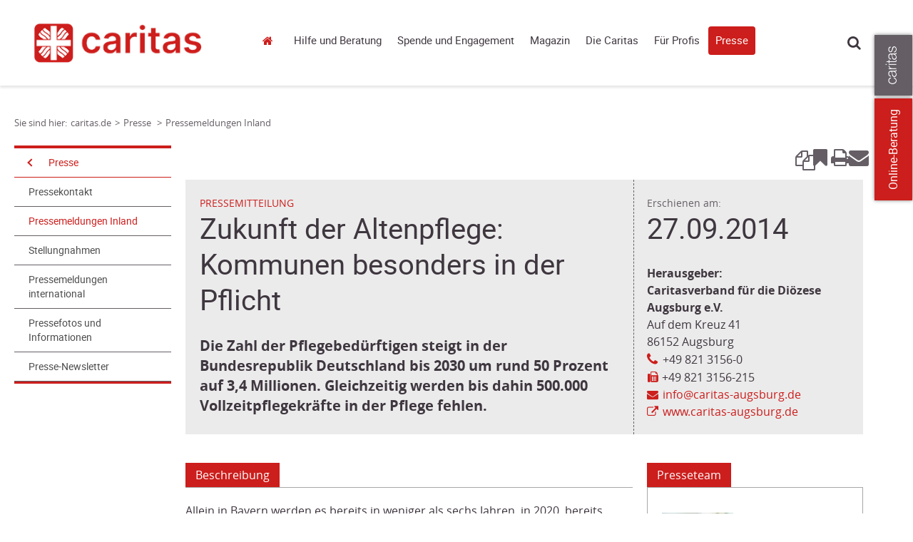

--- FILE ---
content_type: text/javascript
request_url: https://cdn3.carinet.de/CariNetWebsitesMVC/Default/Javascript/functions/socialmediaBar.js
body_size: 283
content:
(function ($) {
    $(document).ready(function () {
        clickSocialMediaListElement();
        initShareButton();
        $("#social-bookmark").jBrowserBookmark();
    });

    /**
     * Scroll to right position when clicking on element in Socialmedia-Bar
     */
    function clickSocialMediaListElement() {
        $('.socialmedia-button-anchor a[href^="#"]').click(function () {
            var target = $(this.hash);
            $('html, body').animate({ scrollTop: target.offset().top-120 }, 500);
            return false;
        });
    }

    /**
     * Socialmedia Share-Button Click (hides or shows more sharing-options mobile)
     */
    function initShareButton(){
        $('.socialmedia-button__icon--share').click(function (){
            $('.socialmedia-button--clear').toggleClass('socialmedia-button--toggle-display');
            return false;
        });
    }
})(jQuery);